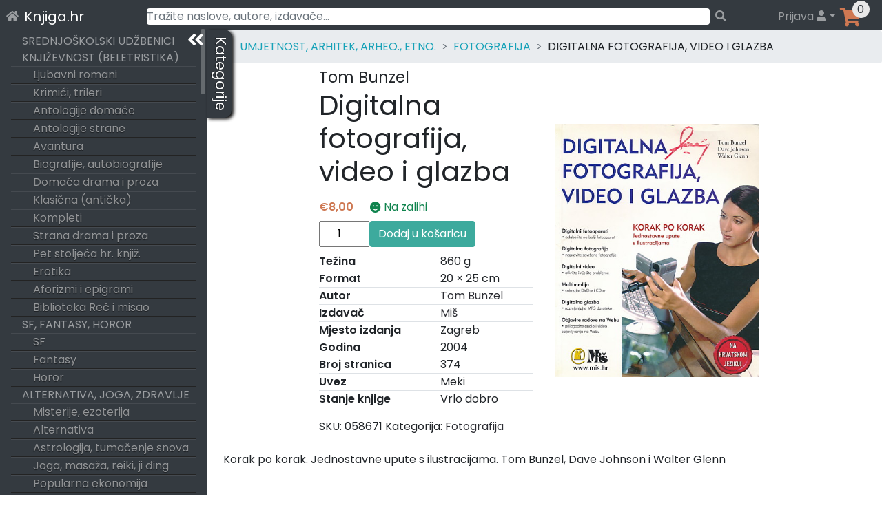

--- FILE ---
content_type: text/css
request_url: https://knjiga.hr/wp-content/themes/wp-bootstrap-starter/inc/assets/fontawesome-free/css/knjiga-icons.css?ver=6.9
body_size: 227
content:
.fa,
.fas,
.far,
.fal,
.fad,
.fab {
  -moz-osx-font-smoothing: grayscale;
  -webkit-font-smoothing: antialiased;
  display: inline-block;
  font-style: normal;
  font-variant: normal;
  text-rendering: auto;
  line-height: 1; }

.fa-user:before {
  content: "\f007"; }
.fa-home:before {
  content: "\f015"; }
.fa-shopping-cart:before {
  content: "\f07a"; }
.fa-list-ol:before {
  content: "\f0cb"; }
.fa-cart-plus:before {
  content: "\f217"; }
.fa-address-card:before {
  content: "\f2bb"; }
.fa-sign-out-alt:before {
  content: "\f2f5"; }
.fa-cloud-download-alt:before {
  content: "\f381"; }
.fa-tachometer-alt:before {
  content: "\f3fd"; }
.fa-check-square:before {
  content: "\f14a"; }
.fa-square:before {
  content: "\f0c8"; }
.fa-search:before {
  content: "\f002"; }
.fa-angle-double-left:before {
  content: "\f100"; }
.fa-angle-double-right:before {
  content: "\f101"; }
.fa-smile:before {
  content: "\f118"; }
.fa-frown:before {
  content: "\f119"; }
.fa-folder:before {
  content: "\f07b"; }
.fa-user-edit:before {
  content: "\f4ff"; }
.fa-book:before {
  content: "\f02d"; }
.fa-print:before {
  content: "\f02f"; }
.fa-envelope:before {
  content: "\f0e0"; }
.fa-lock:before {
  content: "\f023"; }


@font-face {
  font-family: 'Font Awesome 5 Free';
  font-style: normal;
  font-weight: 900;
  font-display: block;
  src: url("../webfonts/knjiga-fa-solid-900.eot");
  src: url("../webfonts/knjiga-fa-solid-900.eot?#iefix") format("embedded-opentype"), url("../webfonts/knjiga-fa-solid-900.woff2") format("woff2"), url("../webfonts/knjiga-fa-solid-900.woff") format("woff"), url("../webfonts/knjiga-fa-solid-900.ttf") format("truetype"), url("../webfonts/knjiga-fa-solid-900.svg#fontawesome") format("svg"); }

.fa,
.fas {
  font-family: 'Font Awesome 5 Free';
  font-weight: 900; }


--- FILE ---
content_type: text/plain
request_url: https://www.google-analytics.com/j/collect?v=1&_v=j102&a=1399412020&t=event&ni=0&cu=EUR&_s=1&dl=https%3A%2F%2Fknjiga.hr%2Fdigitalna-fotografija-video-i-glazba-tom-bunzel-1&ul=en-us%40posix&dt=Digitalna%20fotografija%2C%20video%20i%20glazba%20%E2%80%93%20Knjiga.hr&sr=1280x720&vp=1280x720&ec=Ecommerce%20helper&ea=gtm4wp.changeDetailViewEEC&_u=aGBAAEALAAAAACAMI~&jid=282812368&gjid=574976452&cid=1640440050.1766625844&tid=UA-150698360-1&_gid=673201876.1766625844&_r=1&_slc=1&gtm=45He5ca1n81PBPV83Vza200&gcd=13l3l3l3l1l1&dma=0&tag_exp=103116026~103200004~104527906~104528501~104684208~104684211~105391253~115583767~115616986~115938466~115938469~116184927~116184929~116251938~116251940~116682877&pa=detail&pr1id=058671&pr1nm=Digitalna%20fotografija%2C%20video%20i%20glazba&pr1ca=Fotografija&pr1pr=8&z=1512244661
body_size: -448
content:
2,cG-51QP89J30Z

--- FILE ---
content_type: text/javascript
request_url: https://knjiga.hr/wp-content/plugins/woo-gls-print-label-and-tracking-code/assets/frontend.js?ver=6.9
body_size: 2210
content:
function initMap() {
    if(isCheckout){
        const map = new google.maps.Map(document.getElementById("wcgls_map"), {
            zoom: mapZoom,
            center: myLatLng,
            mapTypeId: google.maps.MapTypeId.ROADMAP
        });

        window.infowindow = new google.maps.InfoWindow();

        var marker;

        const svg = window.btoa(`
            <svg fill="#FED000" xmlns="http://www.w3.org/2000/svg" viewBox="0 0 240 240">
                <circle cx="120" cy="120" opacity=".6" r="70" />
                <circle cx="120" cy="120" opacity=".3" r="90" />
                <circle cx="120" cy="120" opacity=".2" r="110" />
            </svg>`);

        var cluster_styles = [
            {
                width: 64,
                height: 64,
                textColor: 'black',
                anchorText: [26, 0],
                anchorIcon: [32, 35],
                textSize: 60,
            }
        ];

        const markers = LocationsForMap.map(

            (location, i) => {
                marker = new google.maps.Marker({
                    position: new google.maps.LatLng(parseFloat(LocationsForMap[i]['GeoLat']), parseFloat(LocationsForMap[i]['GeoLng']) ),
                    // label: LocationsForMap[i]['name],
                    icon: wpglsasseturl+'marker.png',

                    map: map
                                        
                });
                google.maps.event.addListener(marker, 'click', (function(marker, i) {
                    return function() {

                        infowindow.setContent(
                                '<strong>'+ LocationsForMap[i]['Name'] +'</strong>' + '<br><br>' +
                                LocationsForMap[i]['Address'] + '<br>' +
                                LocationsForMap[i]['ZipCode'] + ' ' + LocationsForMap[i]['CityName'] + '<br>'
                        );
                        infowindow.open(map, marker);

                        
                        jQuery('.woocommerce').find('#shipping_address_1').val(LocationsForMap[i]['Address']).html(LocationsForMap[i]['Address']);
                        jQuery('.woocommerce').find('#shipping_city').val(LocationsForMap[i]['CityName']).html(LocationsForMap[i]['CityName']);
                        jQuery('.woocommerce').find('#shipping_postcode').val(LocationsForMap[i]['ZipCode']).html(LocationsForMap[i]['ZipCode']);
                        jQuery('.woocommerce').find('#wcgls_box_number').val(LocationsForMap[i]['GLSID']).html(LocationsForMap[i]['GLSID']);
                        jQuery('.wcgls-checkout-select-item').each(function() {
                            jQuery(this).removeClass('active');
                        });
                    }
                })(marker, i));
                return marker;
                
            }
        );

        document.getElementById("getLocation").addEventListener('click', (function(button) {
            var data = button.target.dataset;
            map.setCenter({ lat: parseFloat(data.lat), lng: parseFloat(data.lng)});
            map.setZoom(parseInt(data.zoom))
        }));
        
        const renderer = {
            render({ count, position }, stats) {
                // change color if this cluster has more markers than the mean cluster
                const color = "#061AB1";
                // create svg url with fill color
                const svg = window.btoa(`
                    <svg fill="${color}" xmlns="http://www.w3.org/2000/svg" viewBox="0 0 240 240">
                        <circle cx="120" cy="120" opacity="1" r="80" />
                        <circle cx="120" cy="120" opacity=".6" r="100" />
                    </svg>`);
                // create marker using svg icon
                return new google.maps.Marker({
                    position,
                    icon: {
                        url: wpglsasseturl+'clusterer.png',
                        scaledSize: new google.maps.Size(45, 45),
                    },
                    label: {
                        text: String(count),
                        color: "rgba(255,255,255,1)",
                        fontSize: "16px",
                    },
                    title: `Cluster of ${count} markers`,
                    // adjust zIndex to be above other markers
                    zIndex: Number(google.maps.Marker.MAX_ZINDEX) + count,
                    noClustererRedraw: true,
                    maxZoom: 16,
                });
            }
        };

        new markerClusterer.MarkerClusterer({
            map: map,
            markers: markers,
            renderer: renderer
        });
    }
}

// Converts numeric degrees to radians
function reportToRad(Value) {
    return Value * Math.PI / 180;
}

function reportCalcCrow(lat_current, lon_current, lat_field, lon_field) {
    var R = 6371; // km
    var dLat = reportToRad(lat_field - lat_current);
    var dLon = reportToRad(lon_field - lon_current);
    var lat_current = reportToRad(lat_current);
    var lat_field = reportToRad(lat_field);

    var a = Math.sin(dLat/2) * Math.sin(dLat/2) +
    Math.sin(dLon/2) * Math.sin(dLon/2) * Math.cos(lat_current) * Math.cos(lat_field); 
    var c = 2 * Math.atan2(Math.sqrt(a), Math.sqrt(1-a)); 
    var d = R * c;
    return (d * 1000).toFixed(2); //m
}

function showPosition(position) {
    var lat_current = position.coords.latitude;
    var long_current = position.coords.longitude;

    jQuery.each(jQuery('.wcgls-checkout-select-item'), function(key, val){
        if(reportCalcCrow(lat_current, long_current, jQuery(val).attr('data-lat'), jQuery(val).attr('data-lng')) > 10000){ // 500 => radius u metrima
            jQuery(val).hide();
        }
        else {
            jQuery(val).show();
        }
    });
    jQuery('#getLocation').attr('data-lat', lat_current).attr('data-lng', long_current).click();
}

jQuery(document).ready(function($) {
    var wc = $('.woocommerce-checkout .woocommerce');
    if (navigator.geolocation && isCheckout) {
        var loc = navigator.geolocation.getCurrentPosition(showPosition);
    }

    if ($('.shipping_method:checked').val() == 'gls_parcelshop_method') {
        wc.find('#wcgls_box_number_field').removeClass('hidden');
        wc.find('#wcgls_box_type_field').removeClass('hidden');
    }
    else {
        wc.find('#wcgls_box_number_field').addClass('hidden');
        wc.find('#wcgls_box_type_field').addClass('hidden');
    }

    wc.on('change', '#shipping_method li input', function(){
        if ($(this).val() == 'gls_parcelshop_method' && $(this).is(':checked') ) {
            var check = $('.woocommerce-checkout .woocommerce').find('#ship-to-different-address-checkbox');
            if (!check.is(':checked')) check.click();
            wc.find('#wcgls_box_number_field').removeClass('hidden');
            wc.find('#wcgls_shipping_map_wrapper').removeClass('hidden');
            $('html, body').animate({
                scrollTop: $("#wcgls_shipping_map_wrapper").offset().top
            }, 300);
        }
        else {
            wc.find('#wcgls_box_number_field').addClass('hidden');
            wc.find('#wcgls_box_number').val('').html('')
            wc.find('#wcgls_shipping_map_wrapper').addClass('hidden');
        }
    });
    $("#wcgls-filter").on("keyup", function() {
        var value = $(this).val().toLowerCase();
        $(".wcgls-checkout-select-item").filter(function() {
            $(this).toggle($(this).text().toLowerCase().indexOf(value) > -1)
        });
    });

    var country = '';
    if( $("#wcgls-filter").val() == ''){
        country = jQuery('[name="shipping_country"]').val();
        if(country != ''){
            $(".wcgls-checkout-select-item").filter(function() {
                $(this).show();
                if($(this).data('country') != country){
                    $(this).hide();
                }
            });
        }
    }

    jQuery('[name="shipping_country"]').change(function(){
        if( $("#wcgls-filter").val() == ''){
            country = jQuery('[name="shipping_country"]').val();
            if(country != ''){
                $(".wcgls-checkout-select-item").filter(function() {
                    $(this).show();
                    if($(this).data('country') != country){
                        $(this).hide();
                    }
                });
            }
        }
    });

    if(country != ''){
        $(".wcgls-checkout-select-item").filter(function() {
            if($(this).data('country') != country){
                $(this).hide();
            }
        });
    }


    $('.wcgls-checkout-select-item').on('click', function() {
        let name = $('#billing_first_name').val();
        let lastname = $('#billing_last_name').val();
        $('.wcgls-checkout-select-item').each(function() {
            $(this).removeClass('active');
        });
        wc.find('#shipping_first_name').val(name).html(name);
        wc.find('#shipping_last_name').val(lastname).html(lastname);
        wc.find('#shipping_address_1').val($(this).attr('data-address')).html($(this).attr('data-address'));
        wc.find('#shipping_city').val($(this).attr('data-city')).html($(this).attr('data-city'));
        wc.find('#shipping_postcode').val($(this).attr('data-zip')).html($(this).attr('data-zip'));
        wc.find('#wcgls_box_number').val($(this).attr('data-box_no')).html($(this).attr('data-box_no'));
        infowindow.close();
        $(this).addClass('active');
    });
});


--- FILE ---
content_type: application/javascript
request_url: https://knjiga.hr/wp-content/plugins/wpsolr-pro/wpsolr/core/js/autocomplete_solr.js?ver=21.6
body_size: 7085
content:
var wpsolr_ajax_timer;

/**
 * Change the value of a url parameter, without reloading the page.
 */
function generateUrlParameters(url, current_parameters, is_remove_unused_parameters) {

    // jsurl library to manipulate parameters (https://github.com/Mikhus/jsurl)
    var url1 = new Url(url);
    var force_clear_url = false;

    /**
     * Toolset Views removes the indice of each wpsolr_fq[indice]=xxx:yyy in url. Reposition them.
     */
    var params_fq_without_index = url1.query['wpsolr_fq[]'];
    //console.log('url:' + params_fq_without_index);
    if (undefined !== params_fq_without_index) {
        for (var i = 0; i < params_fq_without_index.length; i++) {
            // Reposition the indice
            url1.query[wp_localize_script_autocomplete.data.SEARCH_PARAMETER_FQ + '[' + i + ']'] = params_fq_without_index[i];
        }

        // Remove now.
        delete url1.query[wp_localize_script_autocomplete.data.SEARCH_PARAMETER_FQ + '[]'];
    }


    //console.log(JSON.stringify(current_parameters));

    /**
     * Set parameters not from wpsolr
     */
    jQuery.each(current_parameters, function (key, value) {
        //console.log(key + ' : ' +  value);
        if ((key.substring(0, 'wpsolr_'.length) !== 'wpsolr_') || key === 'wpsolr_pp' ) { // MUKI Intervention
            url1.query[key] = value;
        }
    });

    /**
     * Extract parameter query
     */
    var query = current_parameters[wp_localize_script_autocomplete.data.SEARCH_PARAMETER_S];
    if (undefined !== query) {
        url1.query[wp_localize_script_autocomplete.data.SEARCH_PARAMETER_S] = query || '';
        force_clear_url = true;
    }

    /**
     * Extract parameter query
     */
    var query = current_parameters[wp_localize_script_autocomplete.data.SEARCH_PARAMETER_Q] || '';
    if (query !== '') {
        url1.query[wp_localize_script_autocomplete.data.SEARCH_PARAMETER_Q] = query;
    } else if (is_remove_unused_parameters) {
        delete url1.query[wp_localize_script_autocomplete.data.SEARCH_PARAMETER_Q];
    }

    /**
     *    Extract parameter fq (query field)
     *    We follow Wordpress convention for url parameters with multiple occurence: xxx[0..n]=
     *    (php is xxx[]=)
     */
    // First, remove all fq parameters
    for (var index = 0; ; index++) {
        if (undefined === url1.query[wp_localize_script_autocomplete.data.SEARCH_PARAMETER_FQ + '[' + index + ']']) {
            break;
        } else {
            delete url1.query[wp_localize_script_autocomplete.data.SEARCH_PARAMETER_FQ + '[' + index + ']'];
        }
    }
    if (!force_clear_url) {
        // 2nd, add parameters
        var query_fields_with_duplicates = current_parameters[wp_localize_script_autocomplete.data.SEARCH_PARAMETER_FQ] || [];
        // Remove potential duplicates
        query_fields = query_fields_with_duplicates.filter(function (item, pos, self) {
            return self.indexOf(item) == pos;
        });
        for (var index in query_fields) {
            url1.query[wp_localize_script_autocomplete.data.SEARCH_PARAMETER_FQ + '[' + index + ']'] = query_fields[index];
        }
    }

    /**
     * Extract parameter sort
     */
    var sort = current_parameters[wp_localize_script_autocomplete.data.SEARCH_PARAMETER_SORT] || '';
    if ((!force_clear_url) && (sort !== '')) {
        url1.query[wp_localize_script_autocomplete.data.SEARCH_PARAMETER_SORT] = sort;
    } else if (is_remove_unused_parameters) {
        delete url1.query[wp_localize_script_autocomplete.data.SEARCH_PARAMETER_SORT];
    }

    /**
     * Extract parameter page number
     */
    var paged = current_parameters[wp_localize_script_autocomplete.data.SEARCH_PARAMETER_PAGE] || '';
    if (paged !== '') {
        url1.query[wp_localize_script_autocomplete.data.SEARCH_PARAMETER_PAGE] = paged;
    } else if (is_remove_unused_parameters) {
        delete url1.query[wp_localize_script_autocomplete.data.SEARCH_PARAMETER_PAGE];
    }


    // Remove old search parameter
    delete url1.query[wp_localize_script_autocomplete.data.SEARCH_PARAMETER_SEARCH];

    return '?' + url1.query.toString();
}

/**
 * History back/forward buttons
 */
window.addEventListener("popstate", function (e) {

    // Test to fix Safari trigger ob page load
    if (e.state) {
        call_ajax_search_timer(window.location.search, false, true);
    }
});

/**
 * Get the facets state (checked)
 * @returns {Array}
 */
function get_ui_facets_state() {

    // Add all selected facets to the state
    state = [];
    jQuery('.select_opt.checked').each(function () {
        // Retrieve current selection
        var facet_id = jQuery(this).attr('id');

        var facet_data = jQuery(this).data('wpsolr-facet-data');

        if ((facet_id !== 'wpsolr_remove_facets') && (undefined !== facet_data) && !facet_data.is_permalink) {
            // Do not add the remove facets facet to url parameters
            // Do not add the url parameter of a permalink (to prevent /red?wpsolr_fq[0]=color:red)

            var value = '';

            switch (facet_data.type) {
                case 'facet_type_range':
                    value = facet_data.id + ':' + facet_data.item_value;
                    break;

                default:
                    value = facet_data.id + ':' + facet_data.item_value;
                    break;

            }

            //console.log(facet_data.is_permalink + ' ' + value);
            state.push(value);
        }

    });


    jQuery('.select_opt.unchecked').each(function () {

        // Retrieve current selection. Remove the selected value.
        opts = jQuery(this).attr('id').split(':')[0] + ':';

        state.push(opts);

        //console.log('remove unchecked: ' + jQuery(this).attr('id').split(':')[0]);
    });


    return state;
}

/**
 * Return current stored values
 * @returns {{query: *, fq: *, sort: *, start: *}}
 */
function get_ui_selection() {

    var result = {};

    result[wp_localize_script_autocomplete.data.SEARCH_PARAMETER_Q] = jQuery('#search_que').val() || '';
    result[wp_localize_script_autocomplete.data.SEARCH_PARAMETER_FQ] = get_ui_facets_state();
    result[wp_localize_script_autocomplete.data.SEARCH_PARAMETER_SORT] = jQuery('.select_field').val() || '';
    result[wp_localize_script_autocomplete.data.SEARCH_PARAMETER_PAGE] = jQuery('#paginate').val() || '';

    //alert(JSON.stringify(result));

    return result;
}

function wpsolr_ajax_loading(container, action) {
    var loader_options = {
        //color: "rgba(0, 0, 0, 0.4)",
        //image: "img/custom_loading.gif",
        //maxSize: "80px",
        //minSize: "20px",
        //resizeInterval: 0,
        //size: "50%"
    };
    /*container.LoadingOverlay(action, loader_options);*/
    if(action === 'show')
    {
        jQuery('div.spanner').addClass("show");
    } else
    {
        jQuery('div.spanner').removeClass("show");
    }
}

function call_ajax_search_timer(selection_parameters, is_change_url, is_scroll_top_after) {

    // Mark the beginning of loading. Removed when facets are refreshed.
    jQuery('#res_facets').append('<!-- wpsolr loading -->');

    // Ajax, show loader
    if (wp_localize_script_autocomplete.data.is_ajax) {
        var current_results = jQuery(wp_localize_script_autocomplete.data.css_ajax_container_results).first();
        wpsolr_ajax_loading(current_results, 'show');
    }

    if ('' !== wp_localize_script_autocomplete.data.ajax_delay_ms) {
        // Delay
        if (undefined !== wpsolr_ajax_timer) {
            window.clearTimeout(wpsolr_ajax_timer);
        }

        wpsolr_ajax_timer = window.setTimeout(call_ajax_search, wp_localize_script_autocomplete.data.ajax_delay_ms, selection_parameters, is_change_url, is_scroll_top_after);
    } else {
        // No delay
        call_ajax_search(selection_parameters, is_change_url, is_scroll_top_after);
    }
}

function call_ajax_search(selection_parameters, is_change_url, is_scroll_top_after) {

    var url_parameters = selection_parameters;
    if ((selection_parameters instanceof Object) && (undefined === selection_parameters['url'])) {
        // Merge default parameters with active parameters
        var parameters = get_ui_selection();
        jQuery.extend(parameters, selection_parameters);

        //alert(JSON.stringify(parameters));

        // Update url with the current selection
        url_parameters = generateUrlParameters(window.location.href, parameters, true);
    }

    // Remove the pagination from the url, to start from page 1
    // xxx/2/ => xxx/
    if (!(selection_parameters instanceof Object) || (undefined === selection_parameters['url'])) {
        var url_base = window.location.href.split("?")[0];
        var url = url_base.replace(/\/page\/\d+/, '');
    } else {
        var url = selection_parameters['url'];
        url_parameters = '';
    }

    // Not an ajax, redirect to url
    if (!wp_localize_script_autocomplete.data.is_ajax) {
        // Redirect to url
        window.location.href = url + url_parameters;
        return;
    }

    // Update url with the current selection, if required, and authorized by admin option
    if (is_change_url && wp_localize_script_autocomplete.data.is_show_url_parameters && (undefined !== window.history.pushState)) {
        // Option to show parameters in url no selected: do nothing

        // Create state from url parameters
        var state = {url: url + url_parameters};

        //alert('before pushState: ' + url1.toString());

        // Create state and change url
        window.history.pushState(state, '', state.url);
    }

    // Generate Ajax data object
    var data = {action: 'return_solr_results', url_parameters: url_parameters};

    var current_page_title = jQuery(wp_localize_script_autocomplete.data.css_ajax_container_page_title);
    var current_page_sort = jQuery(wp_localize_script_autocomplete.data.css_ajax_container_page_sort);
    var current_count = jQuery(wp_localize_script_autocomplete.data.css_ajax_container_results_count);
    var current_results = jQuery(wp_localize_script_autocomplete.data.css_ajax_container_results).first();
    var current_pagination = jQuery(wp_localize_script_autocomplete.data.css_ajax_container_pagination);

    // Pass parameters to Ajax
    jQuery.ajax({
        url: url + url_parameters,
        //type: "post",
        //data: data,
        dataType: 'html',
        success: function (response) {

            var response_results = jQuery(response).find(wp_localize_script_autocomplete.data.css_ajax_container_results).first().html();

            if (undefined === response_results) {
                // Show the page with the empty message
                window.location.href = url + url_parameters;

            } else {

                /*
                 data = JSON.parse(response);

                 // Display pagination
                 jQuery('.paginate_div').html(data[1]);

                 // Display number of results
                 jQuery('.res_info').html(data[2]);

                 jQuery('.results-by-facets').html(data[0]);
                 */

                // Remove loader
                wpsolr_ajax_loading(current_results, 'hide');

                var response_page_title = jQuery(response).find(wp_localize_script_autocomplete.data.css_ajax_container_page_title).first().html();
                var response_page_sort = jQuery(response).find(wp_localize_script_autocomplete.data.css_ajax_container_page_sort).first().html();
                var response_pagination = jQuery(response).find(wp_localize_script_autocomplete.data.css_ajax_container_pagination).first().html();
                var response_count = jQuery(response).find(wp_localize_script_autocomplete.data.css_ajax_container_results_count).first().html();

                // Refresh metas information like title, description
                jQuery(document).find('title').html(jQuery(response).filter('title').html());
                jQuery('meta').each(function () {
                    var attribute = jQuery(this).attr('name') ? 'name' : (jQuery(this).attr('property') ? 'property' : '');
                    if ('' !== attribute) {
                        ///console.log(attribute + ': ' + 'meta[' + attribute + '="' + jQuery(this).attr(attribute) + '"]');
                        jQuery(this).attr('content', jQuery(response).filter('meta[' + attribute + '="' + jQuery(this).attr(attribute) + '"]').attr('content'));
                    }
                });

                // Display facets
                jQuery('#res_facets').html(jQuery(response).find('#res_facets').first().html());

                // Display page title
                current_page_title.html(response_page_title);

                // Display page sort list
                current_page_sort.html(response_page_sort);

                // Display results
                current_results.html(undefined === response_results ? '' : response_results);

                // Display number of results
                current_count.html(response_count);

                if (undefined !== response_pagination) {
                    if (current_pagination.length === 0) {
                        //response_pagination.insertAfter(current_results);
                    }

                    current_pagination.html(response_pagination).show();
                } else {
                    current_pagination.hide();
                }

                if (is_scroll_top_after) {
                    // Come back to top
                    jQuery('html,body').animate({scrollTop: 0}, "fast");
                }

                // Notify that Ajax is completed
                //console.log('triger ajax refresh');
                jQuery(document).trigger('wpsolr_on_ajax_success');

            }

        },
        error: function () {

            // Remove loader
            wpsolr_ajax_loading(current_results, 'hide');

            // Notify that Ajax has failed
            jQuery(document).trigger('wpsolr_on_ajax_error');

        },
        always: function () {
            // Not called.
        }
    });
}

/**
 * JQuery UI events
 */

jQuery(document).ready(function ($) {

    var suggestions = wp_localize_script_autocomplete.data.wpsolr_autocomplete_selector;

    $.each(suggestions, function (index, suggestion) {
        var suggestion_selector = suggestion['jquery_selector'];
        $(suggestion_selector).off(); // Deactivate other events of theme
        $(suggestion_selector).prop('autocomplete', 'off'); // Prevent browser autocomplete
    });

    /**
     * Search form is focused
     */
    if (wp_localize_script_autocomplete.data.wpsolr_autocomplete_is_active) {

        var suggestion_is_search_admin = wp_localize_script_autocomplete.data.wpsolr_is_search_admin;

        $.each(suggestions, function (index, suggestion) {

            var suggestion_selector = suggestion['jquery_selector'];
            var suggestion_uuid = suggestion['suggestion_uuid'];
            var suggestion_class = suggestion['suggestion_class'];
            var suggestion_url_parameters = suggestion['url_parameters'];
            $(document).on('focus', suggestion_selector, function (event) {

                event.preventDefault();

                var wp_ajax_action = wp_localize_script_autocomplete.data.wpsolr_autocomplete_action;
                var wp_ajax_nonce = $(wp_localize_script_autocomplete.data.wpsolr_autocomplete_nonce_selector).val();

                var me = $(this);

                $(this).devbridgeAutocomplete({
                    minChars: 1,
                    triggerSelectOnValidInput: false,
                    serviceUrl: wp_localize_script_autocomplete.data.ajax_url,
                    type: 'POST',
                    paramName: 'word',
                    params: {
                        action: wp_ajax_action,
                        suggestion_uuid: suggestion_uuid,
                        security: wp_ajax_nonce,
                        url_parameters: suggestion_url_parameters,
                        is_search_admin: suggestion_is_search_admin
                    },
                    preserveInput: true,
                    onSearchStart: function () {
                        //me.addClass('wpsolr_loading_sugg'); //MUKI Intervention
                        $('.autosugestions-spinner').css( 'visibility','visible');
                    },
                    onSearchComplete: function () {
                        //me.removeClass('wpsolr_loading_sugg');
                        $('.autosugestions-spinner').css( 'visibility','hidden'); //MUKI Intervention
                    },
                    formatResult: function (suggestion, currentValue) {
                        return suggestion.value;
                    },
                    transformResult: function (response, originalQuery) {
                        return {"suggestions": [JSON.parse(response)[0].html]};
                    }
                });

            });
        });
    }


    if ((wp_localize_script_autocomplete.data.is_ajax) && (0 === $(document).find('.search-frm').length)) {
        /**
         *
         * Search form is triggered on ajax
         */
        $('form').on('submit', function (event) {

            var me = $(this);

            var current_results = $(wp_localize_script_autocomplete.data.css_ajax_container_results).first();

            if (current_results.length && $(this).find(wp_localize_script_autocomplete.data.wpsolr_autocomplete_selector).length) {
                // The submitted form is on a search page
                event.preventDefault();

                var keywords = me.find(wp_localize_script_autocomplete.data.wpsolr_autocomplete_selector).first().attr("value");

                // Ajax call on the current selection
                var parameter = {};
                if ('' !== wp_localize_script_autocomplete.data.redirect_search_home) {

                    var redirect_search_home = wp_localize_script_autocomplete.data.redirect_search_home;
                    if (!keywords && !wp_localize_script_autocomplete.data.redirect_search_home.endsWith('/')) {
                        redirect_search_home = redirect_search_home.substring(0, 1 + redirect_search_home.indexOf('/'));
                    }

                    parameter['url'] = '/' + redirect_search_home + encodeURIComponent(keywords);

                    // Use Ajax if current page is the redirect search home page
                    wp_localize_script_autocomplete.data.is_ajax = window.location.pathname.startsWith('/' + redirect_search_home.split('/')[0]);

                } else {
                    parameter[wp_localize_script_autocomplete.data.SEARCH_PARAMETER_S] = keywords;
                }

                call_ajax_search_timer(parameter, true, true);
            }
        });

        /**
         *
         * Search sort is triggered on ajax
         */
        // Unbind them's sort event, before replacing it.
        $(document).off('change', wp_localize_script_autocomplete.data.css_ajax_container_page_sort + ' select');
        $(wp_localize_script_autocomplete.data.css_ajax_container_page_sort).closest('form').on('submit', function () {
            return false;
        });
        $(document).on('change', wp_localize_script_autocomplete.data.css_ajax_container_page_sort + ' select', function (event) {

            var me = $(this);

            // The submitted form is on a search page
            event.preventDefault();

            // Ajax call on the current selection
            var parameter = {};
/*            parameter[me.attr("name")] = me.attr("value"); MUKI Intervention */
            parameter[me.attr("name")] = me.val();
            call_ajax_search_timer(parameter, true, true);
        });

        $(document).on('change', '#wpsolr_pp', function (event) {

            var me = $(this);

            // The submitted form is on a search page
            event.preventDefault();

            // Ajax call on the current selection
            var parameter = {};
            parameter[me.attr("name")] = me.val();
            call_ajax_search_timer(parameter, true, true);
        });

        /**
         *
         * Search navigation is triggered on ajax
         */
        $(document).on('click', wp_localize_script_autocomplete.data.css_ajax_container_pagination_page, function (event) {

            event.preventDefault();

            var me = $(this);

            // Ajax call on the current selection
            var parameter = {};
            parameter['url'] = me.attr("href");
            call_ajax_search_timer(parameter, true, true);
        });

    }

    /**
     * Select/unselect a facet
     */
    window.wpsolr_facet_change = function ($items, event) {

        // Reset pagination
        $('#paginate').val('');

        var state = [];
        var $this;

        $items.each(function (index) {

            $this = $(this);
            var facet_data = $this.data('wpsolr-facet-data');

            if ($this.attr('id') === 'wpsolr_remove_facets') {

                // Unselect all facets
                $('.select_opt').removeClass('checked');
                $this.addClass('checked');

            } else {

                // Select/Unselect the element
                is_already_selected = $this.hasClass('checked') && ('facet_type_min_max' !== facet_data.type);
                var facet_name = $this.attr('id').split(":")[0];

                if (is_already_selected) {
                    // Unselect current selection

                    $this.removeClass('checked');
                    $this.addClass('unchecked');
                    $this.next("ul").children().find("[id^=" + facet_name + "]").removeClass('checked');


                    if ($this.hasClass('wpsolr_facet_option')) {

                        if ($this.parent().prop("multiple")) {
                            // Unselelect children too (next with sublevel)

                            var current_level = $this.data('wpsolr-facet-data').level;
                            $this.nextAll().each(function () {

                                //alert(current_level + ' : ' + $(this).data('wpsolr-facet-data').level);
                                if (current_level < $(this).data('wpsolr-facet-data').level) {

                                    //alert($(this).attr('id') + ' : ' + $(this).attr('class'));
                                    $(this).removeClass('checked');

                                } else {

                                    return false; // Stop asap to prevent adding another sublevel
                                }
                            });
                        }
                    }

                } else {

                    // Unselect other radioboxes
                    $this.closest("ul.wpsolr_facet_radiobox").children().find("[id^=" + facet_name + "]").removeClass('checked');

                    if ($this.hasClass('wpsolr_facet_option')) {

                        if (!$this.parent().prop("multiple")) {
                            // Unselect other options first

                            $this.parent().children().removeClass('checked');

                        } else {
                            // Select parents too (previous with sublevel)

                            var current_selected_level = $this.data('wpsolr-facet-data').level;
                            $this.prevAll().each(function () {

                                if (current_selected_level > $(this).data('wpsolr-facet-data').level) {

                                    $(this).addClass('checked');

                                    // Recursive on parents
                                    current_selected_level = $(this).data('wpsolr-facet-data').level;
                                }
                            });
                        }

                        $this.addClass('checked');

                    } else {
                        // Select current selection (ul/li)
                        $this.parents("li").children(".select_opt").addClass('checked');
                    }

                }

                // Get facets state
                state = get_ui_facets_state();
            }
        })

        //alert(JSON.stringify(state));

        // Ajax call on the current selection
        var parameter = {};
        var permalink;
        if (undefined !== $this) {
            permalink = $this.find('a.wpsolr_permalink').first().attr('href') || $this.data('wpsolr-facet-data').permalink_href;
        }

        if (undefined === permalink) {
            parameter[wp_localize_script_autocomplete.data.SEARCH_PARAMETER_FQ] = state;
        } else {
            if ((null !== event) && (undefined !== event)) {
                event.preventDefault(); // Prevent permalink redirection
            }
            parameter['url'] = permalink;
        }

        call_ajax_search_timer(parameter, true, false);

    }

    /**
     * A simple facet is selected/unselected
     */
    $(document).on('click', 'div.select_opt', function (event) {
        if ('facet_type_field' === $(this).data('wpsolr-facet-data').type) {
            wpsolr_facet_change($(this), event);
        }
    });

    function wpsolr_select_value(current) {
        var selected_values = current.val();

        //console.log(selected_values);
        //console.log(current.prop('multiple'));

        if (current.prop('multiple')) {
            // It is a multi-select. Delete first to replace values.

            current.children().removeClass('checked');
        }

        wpsolr_facet_change(current.find('option:selected'), event);
    }

    /**
     * A non-multiselect select facet is selected/unselected
     */
    $(document).on('change', '.wpsolr_facet_select select', function (event) {

        wpsolr_select_value($(this));
    });

    /**
     * A non-multiselect select facet is clicked
     */
    $(document).on('clickx', '.wpsolr_facet_select .wpsolr-select-multiple option', function (event) {
        //console.log('test');

        wpsolr_select_value($(this).parent('select'));
    });

    /**
     * Sort is selected
     */
    $(document).on('change', '.select_field', function () {

        // Reset pagination
        $('#paginate').val('');

        // Retrieve current selection
        sort_value = $(this).val();

        // Ajax call on the current selection
        var parameter = {};
        parameter[wp_localize_script_autocomplete.data.SEARCH_PARAMETER_SORT] = sort_value;
        call_ajax_search_timer(parameter, true, true);
    });


    /**
     * Pagination is selected
     */
    $(document).on('click', '.paginate', function () {

        // Retrieve current selection
        page_number = $(this).attr('id');

        // Store the current selection
        $('#paginate').val(page_number);

        // Ajax call on the current selection
        var parameter = {};
        parameter[wp_localize_script_autocomplete.data.SEARCH_PARAMETER_PAGE] = page_number;
        call_ajax_search_timer(parameter, true, false);

    });


    /**
     * Add geolocation user agreement to selectors
     */
    $(wp_localize_script_autocomplete.data.WPSOLR_FILTER_GEOLOCATION_SEARCH_BOX_JQUERY_SELECTOR).each(function (index) {

        $(this).closest('form').append(wp_localize_script_autocomplete.data.WPSOLR_FILTER_ADD_GEO_USER_AGREEMENT_CHECKBOX_TO_AJAX_SEARCH_FORM);
    });

    /**
     * Manage geolocation
     */
    $('form').on('submit', function (event) {

        //event.preventDefault();

        var me = $(this);

        if ($(this).parent().find(wp_localize_script_autocomplete.data.WPSOLR_FILTER_GEOLOCATION_SEARCH_BOX_JQUERY_SELECTOR).length) {
            // The submitted form contains an element linked to the geolocation by a jQuery selector

            var nb_user_agreement_checkboxes = $(this).find(wp_localize_script_autocomplete.data.WPSOLR_FILTER_GEOLOCATION_USER_AGREEMENT_JQUERY_SELECTOR).length;
            var user_agreement_first_checkbox_value = $(this).find(wp_localize_script_autocomplete.data.WPSOLR_FILTER_GEOLOCATION_USER_AGREEMENT_JQUERY_SELECTOR).filter(':checked').first().val();

            /**
             * We want to force the checkbox value to 'n' when unchecked (normally, it's value disappears from the form).
             * Else, no way to have a 3-state url value: absent/checked/unchecked. The url absent state can be then translated to checked or unchecked.
             */
            var current_checkbox = $(this).find(wp_localize_script_autocomplete.data.WPSOLR_FILTER_GEOLOCATION_USER_AGREEMENT_JQUERY_SELECTOR).first();
            if (!current_checkbox.prop('checked')) {
                me.append($("<input />").attr("type", "hidden").attr("name", current_checkbox.prop("name")).val(wp_localize_script_autocomplete.data.PARAMETER_VALUE_NO));
            } else {
                current_checkbox.val(wp_localize_script_autocomplete.data.PARAMETER_VALUE_YES);
            }

            //console.log('wpsolr geolocation selectors: ' + wp_localize_script_autocomplete.data.WPSOLR_FILTER_GEOLOCATION_SEARCH_BOX_JQUERY_SELECTOR);
            //console.log('wpsolr geolocation user agreement selectors: ' + wp_localize_script_autocomplete.data.WPSOLR_FILTER_GEOLOCATION_USER_AGREEMENT_JQUERY_SELECTOR);
            //console.log('wpsolr nb of geolocation user agreement checkboxes: ' + nb_user_agreement_checkboxes);
            //console.log('wpsolr first geolocation user agreement checkbox value: ' + user_agreement_first_checkbox_value);

            if ((0 === nb_user_agreement_checkboxes) || (undefined !== user_agreement_first_checkbox_value)) {
                // The form does not contain a field requiring to not use geolocation (a checkbox unchecked)

                if (navigator.geolocation) {

                    // Stop the submit happening while the geo code executes asynchronously
                    event.preventDefault();

                    // Add a css class to the submit buttons while collecting the location
                    me.addClass("wpsolr_geo_loading");
                    // Remove the class automatically, to prevent it staying forever if the visitor denies geolocation.
                    var wpsolr_geo_loading_timeout = window.setTimeout(
                        function () {
                            me.removeClass("wpsolr_geo_loading");
                        }
                        ,
                        10000
                    );

                    navigator.geolocation.getCurrentPosition(
                        function (position) {

                            // Stop wpsolr_geo_loading_timeout
                            window.clearTimeout(wpsolr_geo_loading_timeout);
                            // Add a css class to the submit buttons while collecting the location
                            me.addClass("wpsolr_geo_loading");

                            // Add coordinates to the form
                            me.append($("<input />").attr("type", "hidden").attr("name", wp_localize_script_autocomplete.data.SEARCH_PARAMETER_LATITUDE).val(position.coords.latitude));
                            me.append($("<input />").attr("type", "hidden").attr("name", wp_localize_script_autocomplete.data.SEARCH_PARAMETER_LONGITUDE).val(position.coords.longitude));

                            // Finally, submit
                            me.unbind('submit').submit();

                        },
                        function (error) {

                            console.log('wpsolr: geolocation error: ' + error.code);

                            // Stop wpsolr_geo_loading_timeout
                            window.clearTimeout(wpsolr_geo_loading_timeout);
                            // Add a css class to the submit buttons while collecting the location
                            me.addClass("wpsolr_geo_loading");

                            // Finally, submit
                            me.unbind('submit').submit();
                        }
                    );

                } else {

                    console.log('wpsolr: geolocation not supported by browser.');
                }
            }

        }

    });

    /**
     * Toolset Views triggered event. Refresh the facets.
     */
    $(document).on('js_event_wpv_parametric_search_form_updated', function (event, data) {

        // Get Toolset View form search box value (not in data, unfortunatly)
        var keywords = $('[name="' + data.view_changed_form[0].name + '"]').find('[name="wpv_post_search"]').val();

        var context = $(data.view_changed_form.context);
        var is_require_facets_refresh =
            context.hasClass('wpv-submit-trigger') ||
            context.hasClass('wpv-reset-trigger') ||
            context.hasClass('js-wpv-filter-trigger-delayed form-control');

        /*
        console.log('search box:' + keywords);
        console.log('url: ' + keywords_in_url);
        console.log(context);
        console.log('submit? : ' + context.hasClass('wpv-submit-trigger'));
        console.log('Reset? : ' + context.hasClass('wpv-reset-trigger'));
        */

        if (is_require_facets_refresh) {
            // Ajax call on the current selection

            var parameter = {};
            parameter[wp_localize_script_autocomplete.data.SEARCH_PARAMETER_S] = keywords;
            parameter['wpv_post_search'] = keywords;

            // Mark the beginning of loading. Removed when facets are refreshed.
            $('#res_facets').append('<!-- wpsolr loading -->');

            call_ajax_search(parameter, true, false);
        }

    });


});
